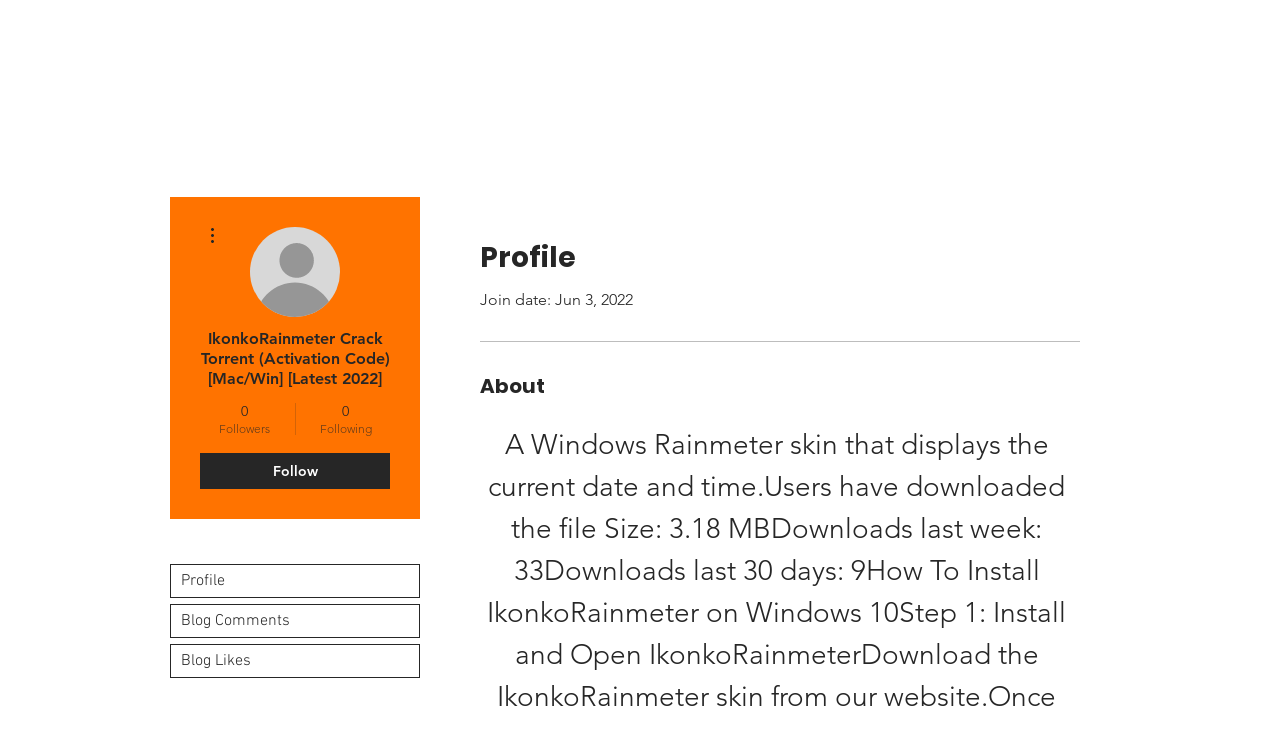

--- FILE ---
content_type: application/javascript
request_url: https://static.parastorage.com/services/members-about-ooi/1.2617.0/client-viewer/9127.chunk.min.js
body_size: 14340
content:
"use strict";(("undefined"!=typeof self?self:this).webpackJsonp__wix_members_about_ooi=("undefined"!=typeof self?self:this).webpackJsonp__wix_members_about_ooi||[]).push([[9127],{91050:(e,t,n)=>{n.d(t,{Z:()=>s});var o=n(27762),r=n(30162),i=n(43485),a="C0xLw";const l=({node:e,nodeIndex:t,NodeViewContainer:n,RicosNodesRenderer:l})=>{const{lineHeight:s,textAlignment:d}=e.captionData?.textStyle||{},c={paddingTop:e.style?.paddingTop||i.B.styleDefaults.paddingTop,paddingBottom:e.style?.paddingBottom||i.B.styleDefaults.paddingBottom,...s&&{lineHeight:(0,r.B)(s)},...d&&{textAlign:d}};return e.nodes?.length?o.createElement(n,{node:e,nodeIndex:t},o.createElement("figcaption",{className:a,style:c},o.createElement(l,{nodes:e.nodes,shouldParagraphApplyTextStyle:!0}))):null};var s=e=>o.createElement(l,{key:e.node.id,...e})},51407:(e,t,n)=>{n.d(t,{c:()=>a});var o=n(27762),r=n(7362),i="_1zDzN";const a=({node:e,nodeIndex:t,NodeViewContainer:n,RicosNodesRenderer:a,children:l})=>{const s=e.imageData?.caption&&!e.nodes?.length?[{type:r.J.CAPTION,id:`${e.id??""}-caption`,nodes:[{type:r.J.TEXT,id:"",nodes:[],textData:{text:e.imageData.caption,decorations:[]}}]}]:e.nodes??[];return o.createElement(n,{node:e,nodeIndex:t},({ContainerElement:t,SpoilerWrapper:n,LinkWrapper:r})=>o.createElement(t,null,o.createElement("figure",{className:i,"data-hook":`figure-${e.type}`},o.createElement(r,null,o.createElement(n,null,l)),o.createElement(a,{nodes:s}))))}},17914:(e,t,n)=>{n.d(t,{Q:()=>r});var o=n(34228);const r=(e,t)=>"string"==typeof e.url&&e.url?(0,o.Z)(e.url,t):"string"==typeof e.anchor?`#viewer-${e.anchor}`:void 0},38626:(e,t,n)=>{n.d(t,{K:()=>c});var o=n(47503),r=n(11610),i=n(7362),a=n(27762),l=n(29627);var s=({node:e,nodeIndex:t,NodeViewContainer:n})=>a.createElement(n,{key:e.id,node:e,nodeIndex:t},a.createElement(l.b,{node:e}));const d={[i.J.DIVIDER]:s},c=e=>({config:{...o.O.config,...e},type:r.h,nodeViewRenderers:d})},52949:(e,t,n)=>{n.d(t,{Q:()=>r});var o=n(92470);const r=e=>({config:{...e},type:o.B})},15920:(e,t,n)=>{n.d(t,{w:()=>p});var o=n(82849),r=n(3592),i=n(7362),a=n(91050),l=n(27762),s=n(51407),d=n(64934);const c=({node:e,nodeIndex:t,NodeViewContainer:n,RicosNodesRenderer:o})=>l.createElement(s.c,{node:e,nodeIndex:t,NodeViewContainer:n,RicosNodesRenderer:o},l.createElement(d.a,{componentData:e.gifData,nodeId:e.id}));var u=({node:e,...t})=>l.createElement(c,{key:e.id,node:e,...t});const m={[i.J.GIF]:u,[i.J.CAPTION]:a.Z},p=e=>({config:{...o.pc.viewer,...e},type:r.P,nodeViewRenderers:m})},73029:(e,t,n)=>{n.d(t,{c:()=>b});var o=n(70299),r=n(27708),i=n(7362),a=n(91050),l=n(27762),s=n(15641),d=n(18154),c=n(48128),u=n(51407),m=n(26039);const p=({node:e,nodeIndex:t,NodeViewContainer:n,RicosNodesRenderer:o})=>{const{config:r,seoMode:i,helpers:a}=(0,l.useContext)(d.U),{isMobile:p}=(0,l.useContext)(c.ni),_=r[s.nr]??{},g=h({helpers:a,config:_,nodeId:e.id,imageData:e.imageData}),b=E({imageData:e.imageData,config:_,expand:g});return l.createElement(u.c,{node:e,nodeIndex:t,NodeViewContainer:n,RicosNodesRenderer:o},l.createElement(m.E,{node:e,imageClickActionConfig:b,expand:g,config:_,seoMode:i,helpers:a,isMobile:p,shouldLazyLoadImages:!0}))};var _=({node:e,...t})=>l.createElement(p,{key:e.id,node:e,...t});const E=({imageData:e,config:t,expand:n})=>e?.link?.url&&t?{type:"link"}:e?.link?.anchor?{type:"anchor"}:n?{type:"expand",onClick:n}:{type:"regular"},h=({helpers:e,config:t,nodeId:n,imageData:o})=>{const{onExpand:r,disableExpand:i}=t;if(!0!==o?.disableExpand&&!0!==i&&r)return t=>{t.preventDefault(),t.stopPropagation(),e.onViewerAction?.(s.nr,"Click","expand_image"),r(n)}},g={[i.J.IMAGE]:_,[i.J.CAPTION]:a.Z},b=e=>({config:{...o.Of.config,...e},type:r.n,nodeViewRenderers:g})},69647:(e,t,n)=>{n.d(t,{u:()=>h});var o=n(29068),r=n(95685),i=n(27762),a=n(7362),l=n(59024),s=n(4014),d="ZbI--",c="mzSg8";var u={rule:e=>!!e.textData?.decorations?.some(({type:e})=>e===a.a.ANCHOR),decorate:({element:e,node:t})=>{const n=t.textData?.decorations?.find(({type:e})=>e===a.a.ANCHOR);return((e,t)=>{const{anchor:n}=e.anchorData;return i.createElement("a",{key:`anchor-${t?.key}`,target:"_self",href:`#viewer-${n}`,className:r(d,c),onClick:e=>{e.stopPropagation(),e.preventDefault();const t=`viewer-${n}`,o=document.getElementById(t);(0,l.s)(t),o&&(0,l.l)(o)},"data-hook":s.wG},t)})(n,e)},priority:1e3},m=n(18154),p=n(17914),_=n(18484);const E=[{rule:e=>!!e.textData?.decorations?.some(({type:e})=>e===a.a.LINK),decorate:({element:e,node:t,context:n})=>{const o=t.textData?.decorations?.find(({type:e})=>e===a.a.LINK);return((e,t,n,o)=>{const{baseUrl:l}=(0,i.useContext)(m.U),u=t.linkData?.link,E=u?.target||n.anchorTarget,h=u?.rel||{},g=["noopener",h.nofollow?"nofollow":null,h.sponsored?"sponsored":null,h.ugc?"ugc":null,h.noreferrer?"noreferrer":null].filter(Boolean).join(" ");return i.createElement("a",{key:`link=${e.key}`,target:`_${E?.toLowerCase?.()}`,href:u?(0,p.Q)(u,l):void 0,rel:g,className:r(d,c),"data-hook":s.YG,onClick:()=>n.helpers.onViewerAction?.(_.x,"Click","",o.id,{type:a.J.TEXT,textData:o.textData})},e)})(e,o,n,t)},priority:1e3},u],h=e=>({config:{...o.O.config,...e},type:_.x,nodeViewDecorators:E})},73388:(e,t,n)=>{n.d(t,{a:()=>h});var o=n(2499),r=n(32567),i=n(7362),a=n(91050),l=n(27762),s=n(18154),d=n(51407),c=n(90925),u=n(3081),m=n(27998);const p=({node:e,nodeIndex:t,NodeViewContainer:n,RicosNodesRenderer:o})=>{const{seoMode:i,config:a}=(0,l.useContext)(s.U),{videoData:p}=e;return p?l.createElement(d.c,{node:e,nodeIndex:t,NodeViewContainer:n,RicosNodesRenderer:o},l.createElement("div",{className:u.Z.video_container,"data-hook":c.Kj},l.createElement(m.n,{config:a[r.E]||{},componentData:p,nodeId:e.id,seoMode:!!i,isLight:!0}))):null};var _=({node:e,...t})=>l.createElement(p,{key:e.id,node:e,...t});const E={[i.J.VIDEO]:_,[i.J.CAPTION]:a.Z},h=e=>({config:{...o.p.viewer,...e},type:r.E,nodeViewRenderers:E})},18154:(e,t,n)=>{n.d(t,{U:()=>r,W:()=>i});var o=n(27762);const r=o.createContext(null),i=({contextualData:{anchorTarget:e,relValue:t,config:n,helpers:i,disabled:a,seoMode:l,iframeSandboxDomain:s,disableRightClick:d,customAnchorScroll:c,textAlignment:u,onNodeClick:m,jsdomMode:p,baseUrl:_},children:E})=>o.createElement(r.Provider,{value:{anchorTarget:e,relValue:t,config:n,helpers:i,disabled:a,seoMode:l,iframeSandboxDomain:s,disableRightClick:d,customAnchorScroll:c,textAlignment:u,onNodeClick:m,jsdomMode:p,baseUrl:_}},E)},59024:(e,t,n)=>{n.d(t,{l:()=>o,s:()=>a});const o=e=>{const t=i(),n=document.querySelector('[id="WIX_ADS"]')?.clientHeight||0,o=document.querySelector('[data-hook="mobile-toolbar"]')?.clientHeight||document.querySelector('[data-hook="ricos-editor-toolbars"]')?.clientHeight||0;r(e,t+n+o)},r=(e,t)=>{const{paddingTop:n,marginTop:o}=e.style;e.style.marginTop=`-${t}px`,e.style.paddingTop=`${t}px`,e.scrollIntoView({behavior:"smooth"}),e.style.marginTop=o,e.style.paddingTop=n},i=()=>{const e=document.querySelector('[id="SITE_HEADER"]');if(!e)return 0;const t=getComputedStyle(e).getPropertyValue("position");return"fixed"===t||"sticky"===t?e.clientHeight:0},a=e=>{const t=new URL(window.location.href);t.hash=e,history.pushState({},"",t.href)}},85634:(e,t,n)=>{n.d(t,{w:()=>wn});var o=n(27762),r=n(26441),i=n(11580),a=n(92287),l=n(73096),s=n(838),d=n(13499),c=n(17607),u=n(15641),m=n(16811),p=n(64505);var _=n(88725),E=n(18858),h=n(14051),g=n(2548);const b=(0,E.n_)({config:(0,h.uZ)((0,g.Z$)()),typeMappers:(0,_.uZ)(),nodeViewDecorators:(0,_.uZ)(),nodeViewRenderers:(0,h.uZ)((0,g.Z$)())});function y({plugins:e=[],viewerProps:t}){return(0,d.zG)(e,(0,_.UI)(e=>{const t={config:{[e.type]:e.config},typeMappers:[],nodeViewRenderers:{},nodeViewDecorators:[]};return e.nodeViewRenderers?t.nodeViewRenderers=e.nodeViewRenderers:e.typeMapper&&(t.typeMappers=[e.typeMapper]),t.nodeViewDecorators=e.nodeViewDecorators?e.nodeViewDecorators:[],t}),(0,E.g_)(b),(n=(({config:e={},typeMappers:t=[],nodeViewRenderers:n,nodeViewDecorators:o})=>({config:e,typeMappers:t,nodeViewRenderers:n,nodeViewDecorators:o}))(t),e=>c.merge({},e,n)));var n}const V=(e,...t)=>!e||e.some(e=>"function"!=typeof e)?(console.warn(`${e} is expected to be a function array`),{}):e.reduce((e,n)=>Object.assign(e,n(...t)),{});function x({_rcProps:e,isMobile:t,addAnchors:n,onError:o,mediaSettings:r={},linkSettings:i={},textAlignment:a,experiments:l,iframeSandboxDomain:s,theme:u,plugins:_=[],content:E,viewerProps:h,onNodeClick:g,debugMode:b,jsdomMode:x,baseUrl:f}){const v=y({plugins:_,viewerProps:h}),{pauseMedia:w,disableRightClick:T}=r,{anchorTarget:D="_blank",customAnchorScroll:k}=i;let{relValue:B,rel:C}=i;B&&(console.warn("relValue is deprecated, Please use rel prop instead."),C=(0,m.iu)(B)||C),B=(0,m.h9)(C);const U={addAnchors:n,isMobile:t,config:{uiSettings:{disableDownload:r?.disableDownload||T}},content:E,onError:o,helpers:{},disabled:w,anchorTarget:D,relValue:B,customAnchorScroll:k,textAlignment:a,experiments:l,iframeSandboxDomain:s,theme:u,onNodeClick:g,jsdomMode:x,baseUrl:f},I=(0,d.zG)(c.merge({locale:"en",config:{}},v,e,U,h),(P=()=>E?.metadata?.id,({helpers:e={},...t})=>({...t,helpers:{...e,onViewerLoaded:t=>e.onViewerLoaded?.({...t,version:p.a,contentId:P()}),onViewerAction:(t,n,o,r,i)=>e.onViewerAction?.(t,n,o,r||P(),i)}})));var P;return{...I,debugMode:b,typeMappers:V(I.typeMappers||[])}}var f=n(6382),v=n(98878);const w=(0,d.ls)(e=>Array.isArray(e)?{id:"root",type:"UNRECOGNIZED",nodes:e}:e,(0,v.K)(e=>Array.isArray(e.nodes)?e.nodes:[]));var T=n(85617);const D=()=>Promise.all([n.e(6498),n.e(9994)]).then(n.bind(n,38346)),k=o.lazy(D),B=e=>{const{children:t,isMobile:n,fullscreenProps:r,content:i}=e,[a,l]=o.useState({type:"closed"}),s=o.useMemo(()=>i?C(i):{images:[],imageMap:{}},[e.content]);return o.createElement(o.Fragment,null,t({config:(e=>{const t=(e,t=0)=>{l({type:"open",activeIndex:s?s.imageMap[e]+t:0})},n={...e},o=e["wix-draft-plugin-image"],r=e["wix-draft-plugin-gallery"];return o&&!o.onExpand&&(n["wix-draft-plugin-image"]={...o,onExpand:t}),r&&!r.onExpand&&(n["wix-draft-plugin-gallery"]={...r,onExpand:t}),n})(e.config),onHover:()=>D()}),"open"===a.type&&o.createElement(o.Suspense,{fallback:o.createElement("div",null)},o.createElement(k,{images:s.images,onClose:()=>l({type:"closed"}),index:a.activeIndex,isMobile:n,...r,jsdomMode:e.jsdomMode,t:e.t})))},C=e=>{let t=0;return w(e.nodes).filter(e=>[T.JQ.IMAGE,T.JQ.GALLERY].includes(e.type)).get().reduce((e,n)=>{const{images:o,imageMap:r}=e,i=U(n),a=t;return t+=i.length,{images:[...o,...i],imageMap:{...r,[n.id??""]:a}}},{images:[],imageMap:{}})},U=e=>{switch(e.type){case T.JQ.IMAGE:return e.imageData.image?.src&&!e.imageData?.disableExpand?[{image:{media:{...e.imageData.image}},disableDownload:e.imageData.disableDownload,altText:e.imageData.altText}]:[];case T.JQ.GALLERY:return e.galleryData?.disableExpand?[]:e.galleryData.items.map(t=>({...t,disableDownload:e.galleryData.disableDownload}));default:return[]}};var I=n(95685),P=n(39131),M=n(82878),S=n(6790);const R="no-outline";class A extends o.Component{constructor(){super(...arguments),this.handleTabKeyUp=e=>{9===e.which&&document.body.classList.contains(R)&&document.body.classList.remove(R)},this.handleClick=()=>{document.body.classList.contains(R)||document.body.classList.add(R)},this.render=()=>null}componentDidMount(){document.body.classList.add(R),this.props.isMobile||(document.addEventListener("keyup",this.handleTabKeyUp),document.addEventListener("click",this.handleClick))}componentWillUnmount(){this.props.isMobile||(document.removeEventListener("keyup",this.handleTabKeyUp),document.removeEventListener("click",this.handleClick))}}var L=n(349),N={fontElementMap:"ztSie",wrapper:"Nb24R",pluginContainerMobile:"PAFDA",viewer:"AtdNU",android:"ZLk06",rootedTraversedContent:"u05kW",atomic:"h0SSB",toolbar:"IA7oT",block:"qCdUl"},O={rtl:"DqUP-",ltr:"EcuLY"},H=n(7362);const F=o.memo(({anchorKey:e,type:t})=>o.createElement("div",{key:e,type:t,"data-hook":e})),z=(e,t,n)=>{const r=(e=>[H.J.PARAGRAPH,H.J.HEADING,H.J.BLOCKQUOTE,H.J.CODE_BLOCK].includes(e.type)&&!e.nodes?.length)(e)?"empty-line":e.type.toLowerCase(),i=`${n}${t+1}`;return o.createElement(F,{key:i,type:r,anchorKey:i})};var J=({addAnchors:e,children:t})=>{if(e){const n=e&&(!0===e?"rcv-block":e),r=`${n}-first`,i=`${n}-last`;return o.createElement(o.Fragment,null,o.createElement(F,{type:"first",anchorKey:r}),(0,o.cloneElement)(o.Children.only(t),{addAnchorsPrefix:n}),o.createElement(F,{type:"last",anchorKey:i}))}return t},$=n(48128),j=n(62339);const K=o.createContext(null),G=({nodeViewDecorators:e,renderers:t,SpoilerViewerWrapper:n,children:r})=>o.createElement(K.Provider,{value:{nodeViewDecorators:e,renderers:t,SpoilerViewerWrapper:n}},r);var W=n(18154);const Z=o.createContext(null),Y=({textAlignment:e,children:t})=>{const n=(0,o.useMemo)(()=>({textAlignment:e}),[e]);return o.createElement(Z.Provider,{value:n},t)},q=o.createContext(null),Q=({spoilerManager:e,children:t})=>o.createElement(q.Provider,{value:{spoilerManager:e}},t),X=o.createContext(null),ee=({visibleIndentation:e,children:t})=>o.createElement(X.Provider,{value:{visibleIndentation:e}},t),te=o.createContext(null),ne=({parentNode:e,parentIndex:t,children:n})=>o.createElement(te.Provider,{value:{parentNode:e,parentIndex:t}},n);function oe(e,t=0,n){const o=[],r={};return e.forEach((e,i)=>{const a={node:e,index:i,depth:t,parent:n,children:[]},l=e.id||`${t}-${i}`;if(r[l]=a,e.nodes&&e.nodes.length>0){const{tree:n,map:o}=oe(e.nodes,t+1,a);a.children=n,Object.assign(r,o)}o.push(a)}),{tree:o,map:r}}const re=o.createContext(null),ie=({nodes:e,children:t})=>{const n=(0,o.useMemo)(()=>{const{map:t}=oe(e);return t},[e]);return o.createElement(re.Provider,{value:{nodeTreeMap:n}},t)};var ae=n(99720);const le=[{rule:e=>!!e.textData?.decorations?.some(({type:e})=>e===H.a.BOLD),decorate:({element:e,node:t})=>{const n=t.textData?.decorations?.find(({type:e})=>e===H.a.BOLD);return((e,t)=>{const{fontWeightValue:n}=e;return o.createElement("strong",{key:`bold-${t?.key}`,style:{fontWeight:n||700}},t)})(n,e)}},{rule:e=>!!e.textData?.decorations?.some(({type:e})=>e===H.a.ITALIC),decorate:({element:e,node:t})=>{const n=t.textData?.decorations?.find(({type:e})=>e===H.a.ITALIC);return((e,t)=>{const{italicData:n}=t,r=void 0===n||n;return o.createElement("em",{key:`italic-${e.key}`,style:{fontStyle:r?"italic":"normal"}},e)})(e,n)}},{rule:e=>!!e.textData?.decorations?.some(({type:e})=>e===H.a.UNDERLINE),decorate:({element:e,node:t})=>{const n=t.textData?.decorations?.find(({type:e})=>e===H.a.UNDERLINE);return((e,t)=>{const{underlineData:n}=t,r=void 0===n||n;return o.createElement("u",{key:e.key,style:{textDecoration:r?"underline":"none"}},e)})(e,n)},priority:2},{rule:e=>!!e.textData?.decorations?.some(({type:e})=>e===H.a.FONT_SIZE),decorate:({element:e,node:t})=>{const n=t.textData?.decorations?.find(({type:e})=>e===H.a.FONT_SIZE);return((e,t)=>{const{unit:n,value:r}=t.fontSizeData||{};return o.createElement("span",{key:`fontsize-${e.key}`,style:{fontSize:`${r}${n?n.toLowerCase():"px"}`}},e)})(e,n)}},{rule:e=>!!e.textData?.decorations?.some(({type:e})=>e===H.a.STRIKETHROUGH),decorate:({element:e,node:t})=>{const n=t.textData?.decorations?.find(({type:e})=>e===H.a.STRIKETHROUGH);return((e,t)=>{const{strikethroughData:n}=t,r=void 0===n||n;return o.createElement("s",{key:`strikethrough-${e?.key}`,style:{textDecoration:r?"line-through":"none"}},e)})(e,n)}},{rule:e=>!!e.textData?.decorations?.some(({type:e})=>e===H.a.SUBSCRIPT),decorate:({element:e,node:t})=>{const n=t.textData?.decorations?.find(({type:e})=>e===H.a.SUBSCRIPT);return((e,t)=>{const{subscriptData:n}=t;return void 0===n||n?o.createElement("sub",{key:`subscript-${e?.key}`},e):e})(e,n)}},{rule:e=>!!e.textData?.decorations?.some(({type:e})=>e===H.a.SUPERSCRIPT),decorate:({element:e,node:t})=>{const n=t.textData?.decorations?.find(({type:e})=>e===H.a.SUPERSCRIPT);return((e,t)=>{const{superscriptData:n}=t;return void 0===n||n?o.createElement("sup",{key:`superscript-${e?.key}`},e):e})(e,n)}}],se={rule:()=>!0,decorate:({node:e,element:t,isRoot:n,context:r})=>{if(!n)return o.createElement(o.Fragment,null,t);const i=r.theme.breakout;if(!i)return o.createElement(o.Fragment,null,t);const a=i.rule({node:e});return o.createElement("div",{"data-breakout":a},t)}},de=class e{constructor(t,n){this.decorators=[],this.textualDecorators=[],this.decorators=t.filter(e=>!e.isText).sort(e.sort).reverse(),this.textualDecorators=t.filter(e=>e.isText),this.context=n}static sort(t,n){const o=t.priority??e.defaultPriority,r=n.priority??e.defaultPriority;return o>r?-1:o<r?1:0}static of(t,n){return new e(t,n)}getDecorators(){return this.decorators}merge(t){return e.of([...this.decorators,...t.getDecorators()],this.context)}apply(e,t,n){return this.decorators.reduce((e,o)=>o.rule(t)?o.decorate({node:t,context:this.context,element:e,isRoot:n}):e,e)}applyTextual(e){const t=this.textualDecorators.find(t=>t.rule(e));return t?.decorate({node:e,context:this.context,isRoot:!1})}};de.defaultPriority=100;const ce=[...le,se];var ue=de,me=n(75050),pe={indentZero:"MaBN2",indentOne:"_4MaDt",indentTwo:"B1xCO",indentThree:"KMQ82",indentFour:"FM4B9",indentFive:"JEWDJ",indentSix:"_6uuD1"};var _e=({nodeId:e,children:t})=>o.cloneElement(o.Children.only(t),{id:`viewer-${e}`});const Ee=({className:e="paywall",index:t=3},n)=>n<t&&e,he=e=>"object"==typeof e&&"object"==typeof e?.paywall;var ge=n(41452);const be={0:"indentZero",1:"indentOne",2:"indentTwo",3:"indentThree",4:"indentFour",5:"indentFive",6:"indentSix"},ye={[ge.HK.LEFT]:"left",[ge.HK.CENTER]:"center",[ge.HK.RIGHT]:"right",[ge.HK.JUSTIFY]:"flex-start"};var Ve={fontElementMap:"vfqy1",quote:"BpJjy"};const xe=({node:e,nodeIndex:t,RicosNodesRenderer:n})=>{const{seoMode:r}=(0,o.useContext)(W.U),{parentNode:i}=(0,o.useContext)(te),{indentation:a=0}=e.blockquoteData||{},l=e.nodes?.[0],s=`${l?.type?.toLowerCase()}Data`,{textAlignment:d}=l?.[s]?.textStyle||{},c=I(Ve.quote,a>0&&pe[be[a]],!i&&he(r)&&Ee(r?.paywall||{},t)),u=Ve.child;return o.createElement(_e,{nodeId:e.id},o.createElement("div",{style:{display:"flex",justifyContent:ye[d]},dir:(0,me.U)(e.nodes?.[0]?.nodes?.[0]?.textData?.text)||"ltr"},o.createElement("blockquote",{className:c,style:e.style},o.createElement("span",{className:u},o.createElement(ne,{parentNode:e,parentIndex:t},o.createElement(n,{nodes:e.nodes??[]}))))))};var fe=({node:e,...t})=>o.createElement(xe,{key:e.id,node:e,...t}),ve=n(30162),we={alignLeft:"ja5Fp",textWrapNowrap:"_7-uv9",alignRight:"yAa1F",alignCenter:"_0ieQi",sizeFullWidth:"wh2f-",renderedInTable:"PEIO1",sizeOriginal:"_3kb2c",sizeContent:"BQkBR",sizeSmall:"VtNL-",sizeSmallCenter:"MNc8O",flex:"_20zTr",LEFT:"Fxj77",CENTER:"qQTX4",RIGHT:"vkbeJ",AUTO:"pqcPG",JUSTIFY:"_0uV8u"},Te="UCTrf Gjckp";const De=({node:e,nodeIndex:t,RicosNodesRenderer:n})=>{const{seoMode:r}=(0,o.useContext)(W.U),{textAlignment:i}=(0,o.useContext)(Z),{parentNode:a}=(0,o.useContext)(te),{textAlignment:l,lineHeight:s}=e.codeBlockData?.textStyle||{},d=I(Te,we[l||i||ge.HK.AUTO],!a&&he(r)&&Ee(r?.paywall||{},t)),c={...e.style,...s&&{lineHeight:(0,ve.B)(s)}};return o.createElement(_e,{nodeId:e.id},o.createElement("pre",{className:d,style:c,dir:"auto"},o.createElement("span",{className:I(l===ge.HK.JUSTIFY&&we[l])},o.createElement(ne,{parentNode:e,parentIndex:t},o.createElement(n,{nodes:e.nodes??[]})))))};var ke=({node:e,...t})=>o.createElement(De,{key:e.id,node:e,...t});const Be=o.createContext(null),Ce=({directionHandled:e,children:t})=>{const n=(0,o.useMemo)(()=>({directionHandled:e}),[e]);return o.createElement(Be.Provider,{value:n},t)};var Ue={fontElementMap:"z4o01",elementSpacing:"f8Gtu",headerOne:"wvKUy f8Gtu",headerTwo:"PNVVR f8Gtu",headerThree:"_59wbK f8Gtu",headerFour:"i8ahc f8Gtu",headerFive:"zLmUg f8Gtu",headerSix:"cPMih f8Gtu",child:"BfUCQ"};const Ie={1:"headerOne",2:"headerTwo",3:"headerThree",4:"headerFour",5:"headerFive",6:"headerSix"},Pe={1:"h1",2:"h2",3:"h3",4:"h4",5:"h5",6:"h6"},Me=({node:e,nodeIndex:t,RicosNodesRenderer:n})=>{const{seoMode:r}=(0,o.useContext)(W.U),{textAlignment:i}=(0,o.useContext)(Z),{parentNode:a}=(0,o.useContext)(te),l=(0,o.useContext)(Be),{level:s=0,textStyle:d,indentation:c=0}=e.headingData||{},{textAlignment:u,lineHeight:m}=d||{},p=I(Ue[Ie[s]??Ie[1]],we[u||i||ge.HK.AUTO],pe[be[c]],!a&&he(r)&&Ee(r?.paywall||{},t)),_=I(Ue.child,u===ge.HK.JUSTIFY&&we[u]),E=Pe[s]??Pe[1],h=e.style||{};m&&(h.lineHeight=(0,ve.B)(m));const g=!e.nodes?.length,b=!g&&"\n"===e.nodes?.[e.nodes.length-1]?.textData?.text?.slice(-1),y=g?o.createElement("br",{role:"presentation"}):o.createElement(ne,{parentNode:e,parentIndex:t},o.createElement(n,{key:`children-${e.id}`,nodes:e.nodes??[]}));return o.createElement(_e,{nodeId:e.id},o.createElement(E,{className:p,style:h,dir:l?"":"auto"},o.createElement("span",{className:_},y),b&&o.createElement("br",{role:"presentation"})))};var Se=({node:e,...t})=>o.createElement(Me,{key:e.id,node:e,...t}),Re="IZDV9",Ae="iz1uR";const Le=({node:e,nodeIndex:t,RicosNodesRenderer:n})=>o.createElement("div",{className:Ae},o.createElement(ne,{parentNode:e,parentIndex:t},o.createElement(n,{key:`children-${e.id}`,nodes:e.nodes??[],shouldParagraphApplyTextStyle:!0})));var Ne=n(66595);const Oe=e=>{const t=[];return e.nodes.forEach(e=>{"LAYOUT_CELL"===e.type&&t.push(e.layoutCellData?.colSpan??0)}),(0,Ne.s)(t).map((e,n)=>0===n||n===t.length-1?`minmax(0, calc(((100% + 2 * var(--ricos-layout-horizontal-padding)) * ${e} / 12) - var(--ricos-layout-horizontal-padding)))`:`minmax(0, ${e}fr)`).join(" ")},He=({node:e,nodeIndex:t,RicosNodesRenderer:n})=>o.createElement("div",{className:Re,style:{"--ricos-layout-column-template":Oe(e)}},o.createElement(ne,{parentNode:e,parentIndex:t},o.createElement(n,{key:`children-${e.id}`,nodes:e.nodes??[]})));var Fe="Zg8H6",ze="N1HsE",Je="GxUq1";const $e=({node:e,nodeIndex:t,RicosNodesRenderer:n})=>{const{textAlignment:r}=(0,o.useContext)(Z),{visibleIndentation:i}=(0,o.useContext)(X),a=i?.indentation||0,l=e.bulletedListData?.offset||0,s=(i&&i?.nodeId!==e.id?1:0)+a+l,d=I(ze,we[r||ge.HK.AUTO]);return o.createElement("ul",{className:d},o.createElement(ee,{visibleIndentation:{indentation:s,nodeId:e.id}},o.createElement(ne,{parentNode:e,parentIndex:t},o.createElement(n,{nodes:e.nodes??[]}))))};var je=({node:e,...t})=>o.createElement($e,{key:e.id,node:e,...t}),Ke=n(74986),Ge=n(6796),We=n(92887);const Ze=({node:e,nodeIndex:t,RicosNodesRenderer:n})=>{const{seoMode:r}=(0,o.useContext)(W.U),{parentIndex:i}=(0,o.useContext)(te),{visibleIndentation:a}=(0,o.useContext)(X),l=e.nodes[0],s=`${l?.type?.toLowerCase()}Data`,{textAlignment:d}=l?.[s]?.textStyle||{},c=d&&d===ge.HK.CENTER,{parentNode:u}=(0,o.useContext)(te),m=a&&a?.nodeId===u?.id?(0,Ke.E)(a?.indentation):0,p=function(e,t){if(!e)return"1.5em";const n=`${e?.type?.slice(0,-5).toLowerCase()}ListData`,o=e[n]?.offset||0,r=t>We.zV?o-(t-We.zV):(0,Ke.E)(o);return e?2*(0,Ke.E)(r)+1.5+"em":""}(u,a?.indentation||0),_=u?(0,Ge.k)(m,u.type):"",E=l?.type===H.J.HEADING&&l.headingData?.level,h=I(Je,he(r)&&Ee(r?.paywall||{},t+i)),g=l?.nodes?.[0]?.textData?.decorations?.find(e=>e.type===H.a.FONT_SIZE)?.fontSizeData?.value;return o.createElement("li",{dir:"auto","aria-level":m+1,className:h,style:{textAlign:d,fontSize:g,marginInlineStart:p,listStyleType:_},...E?{"data-heading-level":Ie[E]}:{},...c?{"data-list-style-position":"inside"}:{}},o.createElement(Ce,{directionHandled:!0},o.createElement(ne,{parentNode:e,parentIndex:t},o.createElement(n,{nodes:e.nodes??[],shouldParagraphApplyTextStyle:!0}))))};var Ye=({node:e,...t})=>o.createElement(Ze,{key:e.id,node:e,...t});const qe=({node:e,nodeIndex:t,RicosNodesRenderer:n})=>{const{textAlignment:r}=(0,o.useContext)(Z),{visibleIndentation:i}=(0,o.useContext)(X),a=i?.indentation||0,l=e.orderedListData?.offset||0,s=(i&&i?.nodeId!==e.id?1:0)+a+l,d=I(Fe,we[r||ge.HK.AUTO]);return o.createElement("ol",{className:d,start:e.orderedListData?.start},o.createElement(ee,{visibleIndentation:{indentation:s,nodeId:e.id}},o.createElement(ne,{parentNode:e,parentIndex:t},o.createElement(n,{nodes:e.nodes??[]}))))};var Qe=({node:e,...t})=>o.createElement(qe,{key:e.id,node:e,...t}),Xe="YkmxR FKZMr",et="B6ypb";const tt=({node:e,nodeIndex:t,RicosNodesRenderer:n,shouldParagraphApplyTextStyle:r})=>{const{seoMode:i}=(0,o.useContext)(W.U),{textAlignment:a}=(0,o.useContext)(Z),{parentNode:l}=(0,o.useContext)(te),s=(0,o.useContext)(Be),{indentation:d=0}=e.paragraphData||{},{textAlignment:c,lineHeight:u}=e.paragraphData?.textStyle||{},m=c!==ge.HK.AUTO&&c?c:a,p=I(r&&Xe,we[m||ge.HK.AUTO],pe[be[d]],!l&&he(i)&&Ee(i?.paywall||{},t)),_=I(et,c===ge.HK.JUSTIFY&&we[c]),E=!e.nodes?.length,h=!E&&"\n"===e.nodes?.[e.nodes?.length-1]?.textData?.text?.slice(-1),g=E||!r?"div":"p",b={...e.style,...u&&{lineHeight:(0,ve.B)(u)}},y=E?o.createElement("br",{role:"presentation"}):o.createElement(ne,{parentNode:e,parentIndex:t},o.createElement(n,{key:`children-${e.id}`,nodes:e.nodes??[]}));return o.createElement(_e,{nodeId:e.id},o.createElement(g,{className:p,style:b,dir:s?"":"auto"},o.createElement("span",{className:_},y),h&&o.createElement("br",{role:"presentation"})))};var nt=({node:e,...t})=>o.createElement(tt,{key:e.id,node:e,...t});const ot=({node:e})=>{const{text:t}=e.textData||{},{nodeViewDecorators:n}=(0,o.useContext)(K);return t&&""!==t?o.createElement("span",null,n.applyTextual(e)||t):o.createElement("br",{role:"presentation"})};var rt,it=(rt=e=>{const{parentId:t,nodeIndex:n}=e,r=`${t}-text-node-${n}`;return o.createElement(ot,{key:r,...e})},function(e){return o.createElement(te.Consumer,{key:Math.random().toString().slice(2,9)},({parentNode:t,parentIndex:n})=>o.createElement(rt,{...e,parentNode:t,parentIndex:n}))});var at={[H.J.PARAGRAPH]:nt,[H.J.TEXT]:it,[H.J.BLOCKQUOTE]:fe,[H.J.CODE_BLOCK]:ke,[H.J.HEADING]:Se,[H.J.BULLETED_LIST]:je,[H.J.ORDERED_LIST]:Qe,[H.J.LIST_ITEM]:Ye,[H.J.LAYOUT]:({node:e,...t})=>o.createElement(He,{key:e.id,node:e,...t}),[H.J.LAYOUT_CELL]:({node:e,...t})=>o.createElement(Le,{key:e.id,node:e,...t})},lt=n(78393),st=n(56249),dt=n(72026);const ct=e=>"boolean"==typeof e.boolValue,ut=e=>"string"==typeof e.stringValue,mt=e=>"number"==typeof e.numberValue,pt=e=>c.isObject(e.listValue)&&Array.isArray(e.listValue?.values),_t=e=>c.isObject(e.structValue)&&c.isObject(e.structValue?.fields),Et=e=>e.nullValue===dt.q.NULL_VALUE,ht=h.uZ((0,g.Ps)()),gt=([e,t])=>({[e]:t}),bt=e=>(0,d.zG)(e.fields,Object.entries,_.UI(lt.Pd(yt,d.yR)),_.UI(gt),(0,E.ur)(ht)),yt=e=>(0,st.Pl)(e,null,[[ct,({boolValue:e})=>e],[mt,({numberValue:e})=>e],[ut,({stringValue:e})=>e],[Et,()=>null],[pt,e=>Vt(e.listValue||{values:[]})],[_t,e=>bt(e.structValue||{fields:{}})]]),Vt=e=>(0,d.zG)(e.values,_.UI(yt));var xt={alignLeft:"HZPzk",textWrapNowrap:"JhmEF",alignRight:"n0Us-",alignCenter:"UMrP3",sizeFullWidth:"zVyMO",renderedInTable:"kKtpe",sizeOriginal:"XJsMK",sizeContent:"PH6ON",sizeSmall:"Otnkc",sizeSmallCenter:"FESus",flex:"b08qR",atomic:"Hub1I",embed:"xex-E",horizontalScrollbar:"SGvxV",pluginContainerMobile:"o2wOo"};const ft=e=>{const t=`${c.camelCase(e.type)}Data`;return e?.[t]?.containerData},vt=e=>{const t=e?.alignment;if(!t)return"";const n=`align${c.upperFirst(t.toLowerCase())}`;return xt[n]},wt=e=>{const t=e?.width?.size;if(!t||"FULL_WIDTH"===t)return"";const n=`size${c.upperFirst(t.toLowerCase())}`;return xt[n]},Tt=e=>e?.textWrap?"":xt.textWrapNowrap;class Dt extends o.Component{constructor(e){super(e),this.state={hasError:!1}}static getDerivedStateFromError(e){return{hasError:!0}}render(){return this.state.hasError?null:this.props.children}}const kt={[H.J.IMAGE]:(e,t)=>e?.image?.width&&t&&("number"==typeof e?.containerData?.width?.custom?e.containerData.width.custom:parseFloat(e?.containerData?.width?.custom||"0"))>150},Bt=e=>e?.width?.size&&("CONTENT"===e.width.size||"FULL_WIDTH"===e.width?.size),Ct={[H.J.IMAGE]:e=>Bt(e.containerData)?"100%":`${e?.image?.width}px`,[H.J.GIF]:e=>Bt(e.containerData)?"100%":`${e.width}px`},Ut=({nodeType:e,componentData:t,nodeIndex:n,className:r,children:i})=>{const{containerData:a}=t,{seoMode:l}=(0,o.useContext)(W.U),{isMobile:s}=(0,o.useContext)($.ni),{parentNode:d}=(0,o.useContext)(te),c=kt[e]?.(t,s),u=a?.width?.custom&&!c?`${isNaN(Number(a.width.custom))?a.width.custom:parseInt(a.width.custom)}px`:void 0,m=("ORIGINAL"===a?.width?.size||c)&&Ct[e]?.(t),p=u||m,_=t&&p?{width:`min(100%, ${p})`}:void 0;return o.createElement("div",{className:I(r,!d&&he(l)&&Ee(l?.paywall||{},n)),style:_},i)};var It=n(17914),Pt=n(59024),Mt="LpV9F",St="yIdeo";const Rt=({children:e,nodeType:t,link:n})=>{const{anchorTarget:r,baseUrl:i,customAnchorScroll:a}=(0,o.useContext)(W.U),{tabIndex:l}=(0,o.useContext)($.ni);return n&&t!==H.J.BUTTON?o.createElement("a",{className:I(St,"has-custom-focus",{[Mt]:n}),tabIndex:l,href:n?(0,It.Q)(n,i):void 0,target:n.target?`_${n.target.toLowerCase()}`:r,rel:n.rel&&(0,m.h9)(n.rel),onClick:n?.anchor?e=>{if(a)return a(e,n?.anchor);const t=`viewer-${n?.anchor}`,o=document.getElementById(t);o&&((0,Pt.s)(t),(0,Pt.l)(o))}:void 0},e):o.createElement(o.Fragment,null,e)},At=e=>void 0!==e,Lt=(e={})=>({config:{spoiler:{enabled:!!e.spoiler?.enabled,description:e.spoiler?.description,buttonContent:e.spoiler?.buttonText}}}),Nt=({node:e,nodeIndex:t,customClassNames:n,withHorizontalScroll:r,children:i})=>{const{isMobile:a}=(0,o.useContext)($.ni),{SpoilerViewerWrapper:l}=(0,o.useContext)(K),s=`${c.camelCase(e.type)}Data`,d=e[s]||{},{containerData:u,link:m}=d,{alignment:p,size:_,textWrap:E}=n||{},h=I({[xt.pluginContainerMobile]:a,[xt.horizontalScrollbar]:r},At(p)?p:(e=>vt(ft(e)))(e),At(_)?_:(e=>wt(ft(e)))(e),At(E)?E:(e=>Tt(ft(e)))(e)),g=(0,o.useCallback)(n=>o.createElement(Ut,{className:h,nodeType:e.type,componentData:d,nodeIndex:t},n),[h,e.type,u?.width?.custom,u?.width?.size,u?.alignment,t]),b=(0,o.useCallback)(t=>l?o.createElement(l,{className:h,width:u?.width?.custom?parseInt(u.width.custom):void 0,type:e.type,componentData:Lt(u)},t):t,[h,e.type,u?.width?.custom,u?.width?.size,u?.alignment,u?.spoiler?.enabled,u?.spoiler?.buttonText,u?.spoiler?.description]),y=(0,o.useCallback)(t=>o.createElement(Rt,{link:m,nodeType:e.type},t),[e.type,m?.url,m?.target,m?.anchor,m?.rel?.nofollow,m?.rel?.noreferrer,m?.rel?.sponsored]);return"function"==typeof i?o.createElement(Ot,{node:e},i((0,o.useMemo)(()=>({ContainerElement:e=>g(e.children),SpoilerWrapper:e=>b(e.children),LinkWrapper:e=>y(e.children)}),[g,b,y]))):o.createElement(Ot,{node:e},y(b(g(i))))},Ot=({children:e,node:t})=>o.createElement(Dt,null,o.createElement(_e,{nodeId:t.id},o.createElement("div",{className:xt.atomic},e))),Ht=({type:e,context:t,node:n,nodeIndex:r,children:i,pluginComponent:{component:a}})=>{const l=t.config?.[e]||{},s=n.externalData&&bt(n.externalData)||{},d=(((u=(c=s).config||{}).width||u.alignment||u.textWrap)&&(["content","original","fullWidth","small"].includes(u.size)||["center","left","right"].includes(u.alignment))?(e=>({..."string"==typeof e.size?{width:{size:e.size.toUpperCase()}}:{},..."string"==typeof e.alignment?{alignment:e.alignment.toUpperCase()}:{},...void 0!==e.textWrap?{textWrap:"nowrap"!==e.textWrap}:{}}))(c.config):c.containerData)||{};var c,u;const m={type:e,componentData:s,settings:l,children:i,...t,blockKey:n.id},p={alignment:vt(d),size:wt(d),textWrap:Tt(d)};return o.createElement(Nt,{node:n,nodeIndex:r,customClassNames:p},o.createElement(a,{...m}))},Ft=(e,t,n,r)=>{const i=Object.entries(t).reduce((t,[n,i])=>{return n===H.J.EXTERNAL?{...t,...(a={pluginComponent:i,type:n,context:e,SpoilerViewerWrapper:r},{[H.J.EXTERNAL]:({node:e,nodeIndex:t})=>o.createElement(Ht,{key:e.id,node:e,nodeIndex:t,...a})})}:{...t};var a},{});return{...i,...n}};class zt{constructor(){this.spoilers={},this.registerSpoiler=(e,t)=>{this.spoilers[e]||(this.spoilers[e]={isActive:!0,notifiers:[]}),this.spoilers[e].notifiers.push(t)},this.toggleSpoiler=e=>{this.spoilers[e].isActive=!this.spoilers[e].isActive,this.spoilers[e].notifiers.forEach(e=>e())},this.isActive=e=>this.spoilers[e]?.isActive}}var Jt=n(64836),$t=n(96888);const jt=()=>o.createElement("div",{className:$t.Z.gapSpacerViewer}),Kt=(e,t,n)=>{const r=e.id||`0-${t}`,i=n[r];return i&&Gt(r,n)?[o.createElement(jt,{key:`gap-spacer-${i.node?.id||i.index}`})]:[]},Gt=(e,t)=>{const n=t[e],o=n?.node;if(!n||!o||Zt(o))return!1;if(n.parent&&qt(n))return!1;if(!n.parent){if(0===n.index)return(0,Jt.T)(o.type);const e=Object.values(t).filter(e=>0===e.depth).find(e=>e.index===n.index-1);return!!e&&((0,Jt.T)(e.node.type)&&(0,Jt.T)(o.type))}return!(!Qt(e,t)||!Xt(e,t))},Wt=(e,t)=>{const n=t[e],o=n?.node;return!(!n||!o||Zt(o))&&(!Yt(o)&&((!n.parent||!qt(n))&&Xt(e,t)))},Zt=e=>e.type===H.J.TEXT,Yt=e=>[H.J.PARAGRAPH,H.J.HEADING,H.J.BLOCKQUOTE,H.J.CODE_BLOCK].includes(e.type),qt=e=>{const t=e.parent;return!!t&&(t.node.type===H.J.TABLE_ROW&&e.node.type===H.J.TABLE_CELL||(t.node.type===H.J.TABLE&&e.node.type===H.J.TABLE_ROW||(t.node.type===H.J.LAYOUT&&e.node.type===H.J.LAYOUT_CELL||(t.node.type===H.J.COLLAPSIBLE_LIST&&e.node.type===H.J.COLLAPSIBLE_ITEM||(t.node.type===H.J.COLLAPSIBLE_ITEM&&(e.node.type===H.J.COLLAPSIBLE_ITEM_TITLE||e.node.type===H.J.COLLAPSIBLE_ITEM_BODY)||((t.node.type===H.J.BULLETED_LIST||t.node.type===H.J.ORDERED_LIST)&&e.node.type===H.J.LIST_ITEM||t.node.type===H.J.LIST_ITEM&&(e.node.type===H.J.BULLETED_LIST||e.node.type===H.J.ORDERED_LIST)))))))},Qt=(e,t)=>{const n=t[e];if(!n)return!1;if(0===n.depth){if(0===n.index)return(0,Jt.T)(n.node.type);const e=Object.values(t).filter(e=>0===e.depth).find(e=>e.index===n.index-1);return!!e&&(0,Jt.T)(e.node.type)}if(Yt(n.node))return!1;for(let e=n.depth;e>=0;e--){let t=n;for(;t&&t.depth>e;)t=t.parent;if(!t||t.depth!==e)continue;const o=t.index,r=t.parent;if(0!==o){if(r&&r.children[o-1]){let e=r.children[o-1];for(;e.children.length>0;)e=e.children[e.children.length-1];if(0===e.children.length&&!Zt(e.node))return(0,Jt.T)(e.node.type);if((0,Jt.T)(e.node.type))return!0;if(Zt(e.node))return!1}}else if(r&&(0,Jt.T)(r.node.type))return!0}return!1},Xt=(e,t)=>{const n=t[e];if(!n)return!1;let o=n;for(let e=n.depth;e>=0;e--){const t=o.parent,n=o.index+1;if(!t||n>=t.children.length){if(0===e)return(0,Jt.T)(o.node.type);if(t&&(0,Jt.T)(t.node.type))return!0;if(!t)break;o=t;continue}let r=t.children[n];for(;r.children.length>0;)r=r.children[0];if(0===r.children.length&&!Zt(r.node))return(0,Jt.T)(r.node.type);if((0,Jt.T)(r.node.type))return!0;if(Zt(r.node))return!1;if(!t)break;o=t}return!1},en=({node:e})=>null,tn=({node:e,index:t,isRoot:n,shouldParagraphApplyTextStyle:r})=>{const{renderers:i,nodeViewDecorators:a}=(0,o.useContext)(K),l=i[e.type];return l?a.apply(o.createElement(l,{node:e,key:e.id||t.toString(),RicosNodesRenderer:nn,isRoot:n,nodeIndex:t,NodeViewContainer:Nt,shouldParagraphApplyTextStyle:r}),e,!!n):(console.error(`RicosNodeDedcorated Error: no renderer passed for node type - ${e.type}`),o.createElement(en,{node:e}))},nn=({nodes:e,isRoot:t,shouldParagraphApplyTextStyle:n,addAnchorsPrefix:r})=>{const{nodeTreeMap:i}=(0,o.useContext)(re);return o.createElement(o.Fragment,null,e.flatMap((e,a)=>[...Kt(e,a,i),o.createElement(tn,{isRoot:t,node:e,index:a,key:e.id||a.toString(),shouldParagraphApplyTextStyle:n}),...r?[z(e,a,r)]:[]]),((e,t)=>{if(0===e.length)return null;const n=e[e.length-1].id||"0-"+(e.length-1),r=t[n];return r&&Wt(n,t)?o.createElement(jt,{key:`gap-spacer-${r.node?.id||r.index+1}`}):null})(e,i))};var on=nn;var rn=({content:e,context:t,typeMappers:n,nodeViewRenderers:r,nodeViewDecorators:i,SpoilerViewerWrapper:a,addAnchorsPrefix:l})=>{const{nodes:s}=e,d=new zt,c=(0,o.useMemo)(()=>({...at,...Ft(t,n,r,a)}),[]),u=(0,o.useMemo)(()=>ue.of([...ce,...i],t),[]),m=(0,o.useMemo)(()=>{const{t:e,locale:n,isMobile:o,theme:r,experiments:i,languageDir:a,jsdomMode:l}=t;return{t:e,locale:n,localeContent:n,isMobile:o,theme:r,experiments:i,languageDir:a,jsdomMode:l,tabIndex:0}},[t.t,t.locale,t.isMobile,t.theme,t.experiments,t.languageDir,t.jsdomMode]),p=(0,o.useMemo)(()=>new ae.z(t.isMobile,t.theme.settingsStyles),[]);return o.createElement(o.Fragment,null,o.createElement($.T7,{...m},o.createElement(j.Gl,{zIndexService:p},o.createElement(G,{nodeViewDecorators:u,renderers:c,SpoilerViewerWrapper:a},o.createElement(W.W,{contextualData:t},o.createElement(Y,{textAlignment:t.textAlignment},o.createElement(Q,{spoilerManager:d},o.createElement(ee,{visibleIndentation:null},o.createElement(ne,{parentNode:null,parentIndex:0},o.createElement(ie,{nodes:s??[]},o.createElement("div",{className:N.rootedTraversedContent},o.createElement(on,{nodes:s??[],isRoot:!0,addAnchorsPrefix:l,shouldParagraphApplyTextStyle:!0}))))))))))))};const an={...N,...O},ln=({t:e,theme:t,isMobile:n=!1,anchorTarget:o,relValue:r,customAnchorScroll:i,config:a,locale:l,disabled:s,seoMode:d,iframeSandboxDomain:c,textAlignment:u,experiments:m,textDirection:p,direction:_,helpers:E,onNodeClick:h,jsdomMode:g,baseUrl:b})=>({t:e,theme:t||{},isMobile:n,anchorTarget:o,relValue:r,customAnchorScroll:i,config:a,helpers:E||{},locale:l||"en",disabled:s,seoMode:d,iframeSandboxDomain:c,disableRightClick:a?.uiSettings?.disableRightClick,textAlignment:u,experiments:m,textDirection:p,languageDir:_||(0,L.j)(l),onNodeClick:h,jsdomMode:g,baseUrl:b});var sn=e=>{const{config:t={},onHover:n,isMobile:r=!1,addAnchors:i,onMouseOver:a=()=>{},content:l,setRef:s,typeMappers:d,nodeViewRenderers:m,nodeViewDecorators:p,experiments:_={},t:E}=e,[h,g]=(0,o.useState)(void 0),b=(0,o.useRef)(null),y=(0,o.useRef)(null);(0,o.useLayoutEffect)(()=>{if(!(/Safari/.test(navigator.userAgent)&&!/Chrome/.test(navigator.userAgent))||!y.current)return;const e=new ResizeObserver(e=>{const t=e[0].contentRect.height;t>0&&g(t)});return e.observe(y.current),()=>{e.disconnect()}},[l]);const V=(0,o.useCallback)(e=>{b.current=e,s&&(s.current=e)},[s]),x=t[u.Yl]?.SpoilerViewerWrapper,f=ln(e),v=I(an.viewer,{[O.rtl]:"rtl"===f.textDirection}),w=c.merge({},r?P.u.mobile:P.u.desktop,f.theme),T=(0,M.q)(w,l?.documentStyle??{});return o.createElement(S.k.Provider,{key:"RicosViewer",value:{experiments:_,isMobile:r,t:E}},o.createElement("div",{className:I(an.wrapper),dir:f.languageDir,style:{...T,minHeight:h?`${h}px`:void 0},onMouseEnter:e=>n&&n(e),onMouseOver:a,ref:V,"data-id":"content-viewer"},e.devTools,o.createElement("div",{className:v,ref:y},o.createElement(J,{addAnchors:i},o.createElement(rn,{content:l,typeMappers:d,context:f,nodeViewRenderers:m,nodeViewDecorators:p,SpoilerViewerWrapper:x}))),o.createElement(A,{isMobile:r})))};const dn=function(e){const t=e.en;return Object.keys(e).reduce((n,o)=>(n[o]={...t,...e[o]},n),{})}({ar:{VerticalEmbed_Products_Button:"\u0634\u0631\u0627\u0621 \u0627\u0644\u0622\u0646",VerticalEmbed_Events_Button:"\u062a\u0633\u062c\u064a\u0644 \u0627\u0644\u0622\u0646",VerticalEmbed_Bookings_Button:"\u062d\u062c\u0632 \u0627\u0644\u0622\u0646",UploadFile_Viewer_Download:"\u062a\u0646\u0632\u064a\u0644 {{fileType}}",VerticalEmbed_Units_Hour:"{{hours}} \u0633",VerticalEmbed_Units_Minute:"{{minutes}} \u062f"},bg:{VerticalEmbed_Products_Button:"\u041a\u0443\u043f\u0435\u0442\u0435 \u0441\u0435\u0433\u0430",VerticalEmbed_Events_Button:"\u0420\u0435\u0433\u0438\u0441\u0442\u0440\u0438\u0440\u0430\u0439\u0442\u0435 \u0441\u0435 \u0441\u0435\u0433\u0430",VerticalEmbed_Bookings_Button:"\u0420\u0435\u0437\u0435\u0440\u0432\u0438\u0440\u0430\u0439\u0442\u0435 \u0441\u0435\u0433\u0430",UploadFile_Viewer_Download:"\u0418\u0437\u0442\u0435\u0433\u043b\u044f\u043d\u0435 \u043d\u0430 {{fileType}}",VerticalEmbed_Units_Hour:"{{hours}}\u0447.",VerticalEmbed_Units_Minute:"{{minutes}}\u043c\u0438\u043d."},ca:{VerticalEmbed_Products_Button:"Compra ara",VerticalEmbed_Events_Button:"Registra't ara",VerticalEmbed_Bookings_Button:"Reserva ara",UploadFile_Viewer_Download:"Baixa {{fileType}}",VerticalEmbed_Units_Hour:"{{hours}} h",VerticalEmbed_Units_Minute:"{{minutes}} min"},cs:{VerticalEmbed_Products_Button:"Koupit",VerticalEmbed_Events_Button:"Registrovat",VerticalEmbed_Bookings_Button:"Rezervovat",UploadFile_Viewer_Download:"St\xe1hnout {{fileType}}",VerticalEmbed_Units_Hour:"{{hours}}\xa0h",VerticalEmbed_Units_Minute:"{{minutes}}\xa0min"},da:{VerticalEmbed_Products_Button:"K\xf8b nu",VerticalEmbed_Events_Button:"Tilmeld dig",VerticalEmbed_Bookings_Button:"Book nu",UploadFile_Viewer_Download:"Download {{fileType}}",VerticalEmbed_Units_Hour:"{{hours}} t",VerticalEmbed_Units_Minute:"{{minutes}} min"},de:{VerticalEmbed_Products_Button:"Jetzt kaufen",VerticalEmbed_Events_Button:"Jetzt anmelden",VerticalEmbed_Bookings_Button:"Jetzt buchen",UploadFile_Viewer_Download:"{{fileType}} herunterladen",VerticalEmbed_Units_Hour:"{{hours}} Std.",VerticalEmbed_Units_Minute:"{{minutes}} Min."},el:{VerticalEmbed_Products_Button:"\u0391\u03b3\u03bf\u03c1\u03ac \u03c4\u03ce\u03c1\u03b1",VerticalEmbed_Events_Button:"\u0395\u03b3\u03b3\u03c1\u03b1\u03c6\u03b5\u03af\u03c4\u03b5 \u03c4\u03ce\u03c1\u03b1",VerticalEmbed_Bookings_Button:"\u039a\u03ac\u03bd\u03c4\u03b5 \u03ba\u03c1\u03ac\u03c4\u03b7\u03c3\u03b7 \u03c4\u03ce\u03c1\u03b1",UploadFile_Viewer_Download:"\u039b\u03ae\u03c8\u03b7 {{fileType}}",VerticalEmbed_Units_Hour:"{{hours}}\u03c9",VerticalEmbed_Units_Minute:"{{minutes}} \u03bb\u03b5\u03c0\u03c4\u03ac"},en:{Poll_Viewer_VoteCount_Modal_Voters_Header:"{{count}} person voted for this answer",Poll_Viewer_VoteCount_Modal_Voters_Header_plural:"{{count}} people voted for this answer",Poll_Viewer_VoteCount_Modal_Voters_Anonymous:"+{{anonNumber}} anonymous",Poll_Viewer_VoteCount_Modal_Voters_Private_Voter:"Private User",Poll_Viewer_VoteCount_Modal_Voters_CTA_Follow:"Follow",Poll_Viewer_ShowAllOptions_CTA:"See All Options",Poll_Viewer_ShowAllResults_CTA:"See All Results",Poll_Viewer_ShowLess_CTA:"Show Less",Poll_Viewer_Visibility_Owner_Footer:"Only you can see the results.",Poll_Viewer_Multiselect_Footer:"You can vote for more than one answer.",Poll_Viewer_Toast_Error_Connection:"No internet. Check your connection.",Poll_Viewer_Toast_Error_ServerDown:"Couldn't connect to server. Try again later.",Poll_Viewer_VoteCount:"{{number}} votes",Poll_Viewer_Option_AriaLabel_Checked:"checked",Poll_Viewer_Option_AriaLabel_Unchecked:"unchecked",Audio_Plugin_Cover_Alt:"Audio cover",Audio_Plugin_Volume_Control_Mute_AriaLabel:"Mute",Audio_Plugin_Volume_Control_Unmute_AriaLabel:"Unmute",Audio_Plugin_Volume_Control_Slider_AriaLabel:"Volume",Audio_Plugin_More_Actions_Button_AriaLabel:"Show more audio controls",Audio_Plugin_Elapsed_Time_Slider_AriaLabel:"Seek slider",Polls_Plugin_User_Avatar_Alt:"User avatar",UploadFile_Viewer_Download:"Download {{fileType}}",UploadFile_Viewer_Loader:"Loading {{fileType}}",Viewer_Toolbar_Twitter_Tooltip:"Tweet this",Preview_ReadMore_Label:"Read more",Preview_SeeFullPost_Label:"See Full Post",Spoiler_Insert_Tooltip:"Spoiler",Spoiler_Reveal_Tooltip:"Click to reveal",Spoiler_Reveal_Image_Placeholder:"This image contains a spoiler",Spoiler_Reveal_Image_CTA:"Reveal Image",Spoiler_Reveal_Gallery_Placeholder:"This gallery contains a spoiler",Spoiler_Reveal_Gallery_CTA:"Reveal Gallery",Spoiler_Reveal_Video_Placeholder:"This video contains a spoiler",Spoiler_Reveal_Video_CTA:"Reveal Video",CollapsibleListPlugin_ExpandButton_AriaLabel:"Item is expanded",CollapsibleListPlugin_CollapseButton_AriaLabel:"Item is collapsed",VerticalEmbed_Bookings_Button:"Book Now",VerticalEmbed_Events_Button:"Register Now",VerticalEmbed_Products_Button:"Buy Now",VerticalEmbed_Disabled_Button_Tooltip:"Product page will be available once you publish your site.",VerticalEmbed_Units_Hour:"{{hours}}h",VerticalEmbed_Units_Minute:"{{minutes}}min",Image_Expand_Button_AriaLabel:"Expand image",Fullscreen_Close_Button_AriaLabel:"Close",Fullscreen_Expand_Button_AriaLabel:"Expand",Fullscreen_Shrink_Button_AriaLabel:"Shrink"},es:{VerticalEmbed_Products_Button:"Comprar ahora",VerticalEmbed_Events_Button:"Registrarse",VerticalEmbed_Bookings_Button:"Reservar ahora",UploadFile_Viewer_Download:"Descargar {{fileType}}",VerticalEmbed_Units_Hour:"{{hours}}h",VerticalEmbed_Units_Minute:"{{minutes}}min"},fi:{VerticalEmbed_Products_Button:"Osta nyt",VerticalEmbed_Events_Button:"Rekister\xf6idy nyt",VerticalEmbed_Bookings_Button:"Varaa nyt",UploadFile_Viewer_Download:"Lataa {{fileType}}",VerticalEmbed_Units_Hour:"{{hours}} t",VerticalEmbed_Units_Minute:"{{minutes}} min"},fr:{VerticalEmbed_Products_Button:"Acheter",VerticalEmbed_Events_Button:"S'inscrire",VerticalEmbed_Bookings_Button:"R\xe9server",UploadFile_Viewer_Download:"T\xe9l\xe9charger {{fileType}}",VerticalEmbed_Units_Hour:"{{hours}} h",VerticalEmbed_Units_Minute:"{{minutes}} min"},he:{VerticalEmbed_Products_Button:"\u05dc\u05e7\u05e0\u05d9\u05d9\u05d4",VerticalEmbed_Events_Button:"\u05dc\u05d4\u05e8\u05e9\u05de\u05d4",VerticalEmbed_Bookings_Button:"\u05d4\u05d6\u05de\u05d9\u05e0\u05d5 \u05e2\u05db\u05e9\u05d9\u05d5",UploadFile_Viewer_Download:"\u05d4\u05d5\u05e8\u05d9\u05d3\u05d5 \u05d0\u05ea {{fileType}}",VerticalEmbed_Units_Hour:"{{hours}} \u05e9\u05e2\u05d5\u05ea",VerticalEmbed_Units_Minute:"{{minutes}} \u05d3\u05e7\u05d5\u05ea"},hi:{VerticalEmbed_Products_Button:"\u0905\u092d\u0940 \u0916\u0930\u0940\u0926\u0947\u0902",VerticalEmbed_Events_Button:"\u0905\u092d\u0940 \u092a\u0902\u091c\u0940\u0915\u0930\u0923 \u0915\u0930\u0947\u0902",VerticalEmbed_Bookings_Button:"\u0905\u092d\u0940 \u092c\u0941\u0915 \u0915\u0930\u0947\u0902",UploadFile_Viewer_Download:"{{fileType}} \u0921\u093e\u0909\u0928\u0932\u094b\u0921 \u0915\u0930\u0947\u0902",VerticalEmbed_Units_Hour:"{{hours}}\u0918\u0902\u091f\u0947",VerticalEmbed_Units_Minute:"{{minutes}}\u092e\u093f\u0928\u091f"},hr:{VerticalEmbed_Products_Button:"Kupi odmah",VerticalEmbed_Events_Button:"Prijavi se odmah",VerticalEmbed_Bookings_Button:"Rezerviraj odmah",UploadFile_Viewer_Download:"Preuzmi {{fileType}}",VerticalEmbed_Units_Hour:"{{hours}}h",VerticalEmbed_Units_Minute:"{{minutes}}min"},hu:{VerticalEmbed_Products_Button:"V\xe1s\xe1rl\xe1s most",VerticalEmbed_Events_Button:"Regisztr\xe1ci\xf3 most",VerticalEmbed_Bookings_Button:"Foglal\xe1s most",UploadFile_Viewer_Download:"{{fileType}} let\xf6lt\xe9se",VerticalEmbed_Units_Hour:"{{hours}} \xf3ra",VerticalEmbed_Units_Minute:"{{minutes}} perc"},id:{VerticalEmbed_Products_Button:"Beli Sekarang",VerticalEmbed_Events_Button:"Daftar Sekarang",VerticalEmbed_Bookings_Button:"Pesan Sekarang",UploadFile_Viewer_Download:"Unduh {{fileType}}",VerticalEmbed_Units_Hour:"{{hours}}j",VerticalEmbed_Units_Minute:"{{minutes}}mnt"},it:{VerticalEmbed_Products_Button:"Acquista",VerticalEmbed_Events_Button:"Registrati",VerticalEmbed_Bookings_Button:"Prenota",UploadFile_Viewer_Download:"Scarica {{fileType}}",VerticalEmbed_Units_Hour:"{{hours}} h",VerticalEmbed_Units_Minute:"{{minutes}} min"},ja:{VerticalEmbed_Products_Button:"\u8cfc\u5165\u3059\u308b",VerticalEmbed_Events_Button:"\u4eca\u3059\u3050\u767b\u9332",VerticalEmbed_Bookings_Button:"\u4eca\u3059\u3050\u4e88\u7d04",UploadFile_Viewer_Download:"\u30c0\u30a6\u30f3\u30ed\u30fc\u30c9\uff1a{{fileType}}",VerticalEmbed_Units_Hour:"{{hours}}\u6642\u9593",VerticalEmbed_Units_Minute:"{{minutes}}\u5206"},ko:{VerticalEmbed_Products_Button:"\uad6c\ub9e4\ud558\uae30",VerticalEmbed_Events_Button:"\ub4f1\ub85d\ud558\uae30",VerticalEmbed_Bookings_Button:"\uc608\uc57d\ud558\uae30",UploadFile_Viewer_Download:"{{fileType}} \ub2e4\uc6b4\ub85c\ub4dc",VerticalEmbed_Units_Hour:"{{hours}}\uc2dc\uac04",VerticalEmbed_Units_Minute:"{{minutes}}\ubd84"},lt:{VerticalEmbed_Products_Button:"Pirkti",VerticalEmbed_Events_Button:"Registruotis",VerticalEmbed_Bookings_Button:"U\u017esakyti",UploadFile_Viewer_Download:"Atsisi\u0173sti {{fileType}}",VerticalEmbed_Units_Hour:"{{hours}}\xa0val.",VerticalEmbed_Units_Minute:"{{minutes}}\xa0min."},lv:{VerticalEmbed_Products_Button:"P\u0113rciet t\u016bl\u012bt",VerticalEmbed_Events_Button:"Re\u0123istr\u0113jieties t\u016bl\u012bt",VerticalEmbed_Bookings_Button:"Rezerv\u0113jiet t\u016bl\u012bt",UploadFile_Viewer_Download:"Lejupiel\u0101d\u0113t {{fileType}}",VerticalEmbed_Units_Hour:"{{hours}}\xa0h",VerticalEmbed_Units_Minute:"{{minutes}}\xa0min"},ms:{VerticalEmbed_Products_Button:"Beli Sekarang",VerticalEmbed_Events_Button:"Daftar Sekarang",VerticalEmbed_Bookings_Button:"Tempah Sekarang",UploadFile_Viewer_Download:"Muat turun {{fileType}}",VerticalEmbed_Units_Hour:"{{jam}}j",VerticalEmbed_Units_Minute:"{{minit}}min"},nl:{VerticalEmbed_Products_Button:"Nu kopen",VerticalEmbed_Events_Button:"Nu registreren",VerticalEmbed_Bookings_Button:"Nu boeken",UploadFile_Viewer_Download:"Download {{fileType}}",VerticalEmbed_Units_Hour:"{{uur}}u",VerticalEmbed_Units_Minute:"{{minuten}}min"},no:{VerticalEmbed_Products_Button:"Kj\xf8p n\xe5",VerticalEmbed_Events_Button:"Registrer deg n\xe5",VerticalEmbed_Bookings_Button:"Book n\xe5",UploadFile_Viewer_Download:"Last ned {{fileType}}",VerticalEmbed_Units_Hour:"{{hours}}t",VerticalEmbed_Units_Minute:"{{minutes}}min"},pl:{VerticalEmbed_Products_Button:"Kup teraz",VerticalEmbed_Events_Button:"Zarejestruj si\u0119 teraz",VerticalEmbed_Bookings_Button:"Zarezerwuj teraz",UploadFile_Viewer_Download:"Pobierz {{fileType}}",VerticalEmbed_Units_Hour:"{{hours}}h",VerticalEmbed_Units_Minute:"{{minutes}}min"},pt:{VerticalEmbed_Products_Button:"Comprar",VerticalEmbed_Events_Button:"Registrar-se",VerticalEmbed_Bookings_Button:"Agendar",UploadFile_Viewer_Download:"Fazer download de {{fileType}}",VerticalEmbed_Units_Hour:"{{hours}}h",VerticalEmbed_Units_Minute:"{{minutes}}min"},ro:{VerticalEmbed_Products_Button:"Cump\u0103r\u0103 acum",VerticalEmbed_Events_Button:"\xcenregistreaz\u0103-te acum",VerticalEmbed_Bookings_Button:"Rezerv\u0103 acum",UploadFile_Viewer_Download:"Descarc\u0103 {{fileType}}",VerticalEmbed_Units_Hour:"{{hours}} h",VerticalEmbed_Units_Minute:"{{minutes}} min"},ru:{VerticalEmbed_Products_Button:"\u041a\u0443\u043f\u0438\u0442\u044c",VerticalEmbed_Events_Button:"\u0417\u0430\u0440\u0435\u0433\u0438\u0441\u0442\u0440\u0438\u0440\u043e\u0432\u0430\u0442\u044c\u0441\u044f",VerticalEmbed_Bookings_Button:"\u0417\u0430\u0431\u0440\u043e\u043d\u0438\u0440\u043e\u0432\u0430\u0442\u044c",UploadFile_Viewer_Download:"\u0421\u043a\u0430\u0447\u0430\u0442\u044c {{fileType}}",VerticalEmbed_Units_Hour:"{{hours}} \u0447.",VerticalEmbed_Units_Minute:"{{minutes}} \u043c\u0438\u043d."},sk:{VerticalEmbed_Products_Button:"K\xfapi\u0165 teraz",VerticalEmbed_Events_Button:"Zaregistrujte sa teraz",VerticalEmbed_Bookings_Button:"Rezervova\u0165 teraz",UploadFile_Viewer_Download:"Stiahnu\u0165 {{fileType}}",VerticalEmbed_Units_Hour:"{{hours}}h",VerticalEmbed_Units_Minute:"{{minutes}}min"},sl:{VerticalEmbed_Products_Button:"Kupi zdaj",VerticalEmbed_Events_Button:"Registrirajte se zdaj",VerticalEmbed_Bookings_Button:"Rezerviraj zdaj",UploadFile_Viewer_Download:"Prenos {{fileType}}",VerticalEmbed_Units_Hour:"{{hours}}h",VerticalEmbed_Units_Minute:"{{minutes}} min"},sv:{VerticalEmbed_Products_Button:"K\xf6p nu",VerticalEmbed_Events_Button:"Registrera dig nu",VerticalEmbed_Bookings_Button:"Boka nu",UploadFile_Viewer_Download:"Ladda ner {{fileType}}",VerticalEmbed_Units_Hour:"{{hours}} t",VerticalEmbed_Units_Minute:"{{minutes}} min"},th:{VerticalEmbed_Products_Button:"\u0e0b\u0e37\u0e49\u0e2d\u0e40\u0e25\u0e22",VerticalEmbed_Events_Button:"\u0e25\u0e07\u0e17\u0e30\u0e40\u0e1a\u0e35\u0e22\u0e19\u0e15\u0e2d\u0e19\u0e19\u0e35\u0e49",VerticalEmbed_Bookings_Button:"\u0e08\u0e2d\u0e07\u0e40\u0e25\u0e22",UploadFile_Viewer_Download:"\u0e14\u0e32\u0e27\u0e19\u0e4c\u0e42\u0e2b\u0e25\u0e14 {{fileType}}",VerticalEmbed_Units_Hour:"{{hours}} \u0e0a\u0e21.",VerticalEmbed_Units_Minute:"{{minutes}} \u0e19\u0e32\u0e17\u0e35"},tl:{VerticalEmbed_Products_Button:"Bumili Na",VerticalEmbed_Events_Button:"Magparehistro Na",VerticalEmbed_Bookings_Button:"Mag-book Na",UploadFile_Viewer_Download:"I-download ang {{fileType}}",VerticalEmbed_Units_Hour:"{{hours}}h",VerticalEmbed_Units_Minute:"{{minutes}}min"},tr:{VerticalEmbed_Products_Button:"Sat\u0131n Al",VerticalEmbed_Events_Button:"Hemen Kaydol",VerticalEmbed_Bookings_Button:"Yer Ay\u0131rt",UploadFile_Viewer_Download:"{{fileType}} dosyas\u0131n\u0131 indir",VerticalEmbed_Units_Hour:"{{hours}} sa.",VerticalEmbed_Units_Minute:"{{minutes}} dk."},uk:{VerticalEmbed_Products_Button:"\u041a\u0443\u043f\u0438\u0442\u0438 \u0437\u0430\u0440\u0430\u0437",VerticalEmbed_Events_Button:"\u0417\u0430\u0440\u0435\u0454\u0441\u0442\u0440\u0443\u0432\u0430\u0442\u0438\u0441\u044f",VerticalEmbed_Bookings_Button:"\u0417\u0430\u043f\u0438\u0441\u0430\u0442\u0438\u0441\u044f",UploadFile_Viewer_Download:"\u0417\u0430\u0432\u0430\u043d\u0442\u0430\u0436\u0438\u0442\u0438 {{fileType}}",VerticalEmbed_Units_Hour:"{{hours}} \u0433\u043e\u0434.",VerticalEmbed_Units_Minute:"{{minutes}} \u0445\u0432."},vi:{VerticalEmbed_Products_Button:"Mua ngay",VerticalEmbed_Events_Button:"\u0110\u0103ng k\xfd ngay",VerticalEmbed_Bookings_Button:"\u0110\u0103\u0323t ngay",UploadFile_Viewer_Download:"T\u1ea3i v\u1ec1 {{fileType}}",VerticalEmbed_Units_Hour:"{{hours}} gi\u1edd",VerticalEmbed_Units_Minute:"{{minutes}} ph\xfat"},zh:{VerticalEmbed_Products_Button:"\u7acb\u5373\u8cfc\u8cb7",VerticalEmbed_Events_Button:"\u7acb\u5373\u5831\u540d",VerticalEmbed_Bookings_Button:"\u7acb\u5373\u9810\u8a02",UploadFile_Viewer_Download:"\u4e0b\u8f09 {{fileType}}",VerticalEmbed_Units_Hour:"{{hours}} \u5c0f\u6642",VerticalEmbed_Units_Minute:"{{minutes}} \u5206\u9418"}}),cn=e=>{const t=e.locale,[r,i]=o.useState(()=>({status:"READY",loadedLocales:["en"],i18nextInstance:un({activeLocale:t,resources:dn})})),{i18nextInstance:a,loadedLocales:l}=r;t!==a.language&&a.changeLanguage(t),o.useEffect(()=>{l.includes(t)||"READY"!==r.status||(i(e=>({...e,status:"LOADING"})),n(3274)(`./messages_${t}.json`).then(e=>e.default).then(e=>{a.addResourceBundle(t,"translation",e,!0,!0),i(e=>({...e,status:"READY",loadedLocales:[...e.loadedLocales,t]}))}).catch(e=>{console.error(`can't find ${t} locale`,e),i(e=>({...e,status:"ERROR"}))}))},[t,l]);const s=o.useMemo(()=>a.t.bind(a),[a]);return function(e){const{[u.nr]:t,[u.lX]:n}=e||{},o=!t?.onExpand||!n?.onExpand;return!((!t||t.disableExpand)&&(!n||n?.disableExpand))&&o}(e.config)?o.createElement(B,{key:"RicosFullscreenProvider",fullscreenProps:e?.fullscreenProps,isMobile:!!e.isMobile,content:e.content,experiments:e.experiments,config:e.config,jsdomMode:e.jsdomMode,t:s},({config:t,onHover:n})=>o.createElement(sn,{...e,config:t,t:s,onHover:n})):o.createElement(sn,{...e,t:s})};function un({activeLocale:e,resources:t}){const n=Object.keys(t).reduce((e,n)=>(e[n]={translation:t[n]},e),{}),o=f.Z.createInstance({lng:e,keySeparator:"$",interpolation:{escapeValue:!1},resources:n});return o.init(),o}class mn extends o.Component{constructor(e){super(e),this.loadTextSelection=()=>{const{textSelectionToolbar:e,isMobile:t}=this.props;if(e&&!t&&!this.state.TextSelectionToolbar){const e=o.lazy(()=>n.e(3037).then(n.bind(n,93037)));this.setState({TextSelectionToolbar:e})}},this.loadLinkPreviewPopover=()=>{const{linkPreviewPopoverFetchData:e,isMobile:t}=this.props;if(e&&!t&&!this.state.LinkPreviewPopover){const e=o.lazy(()=>n.e(8381).then(n.bind(n,88381)));this.setState({LinkPreviewPopover:e})}},this.onMouseOver=()=>{this.loadTextSelection(),this.loadLinkPreviewPopover()},this.getBiCallback=e=>{const{children:t,_rcProps:n}=this.props;return t?.props.helpers?.[e]||n?.helpers?.[e]},this.viewerRef=(0,o.createRef)(),this.state={}}static getDerivedStateFromError(e){return{error:e}}componentDidCatch(e,t){console.error({error:e,errorInfo:t})}componentDidMount(){const e=this.getBiCallback("onViewerLoaded"),t=this.props.content||this.props._rcProps?.content,{pluginsCount:n}=t&&(0,s.u)(t)||{};n&&e?.({isPreview:!1,version:r.Z.currentVersion,pluginsCount:n,url:document.URL,contentId:t?.metadata?.id}),(0,i.R)(this.viewerRef.current,()=>this.setState({debugInvokedWithMouse:!0}))}render(){const{seoSettings:e,linkPreviewPopoverFetchData:t,mediaSettings:n,content:i,debugMode:s}=this.props,{TextSelectionToolbar:d,LinkPreviewPopover:c}=this.state,u=x({...this.props,viewerProps:{seoMode:e,onMouseOver:this.onMouseOver,locale:this.props.locale}});try{return this.state.error?(this.props.onError?.(this.state.error),null):[o.createElement(cn,{...u,content:this.state.content??u.content,config:u.config,onHover:()=>{},key:"viewer",setRef:this.viewerRef,fullscreenProps:n?.fullscreenProps,devTools:this.state.debugInvokedWithMouse||(0,a.p)(s?.includes("all"))?o.createElement(o.Suspense,null,o.createElement(l.V,{schema:{getContent:()=>this.state.content??u.content,setContent:e=>this.setState({content:e})},version:r.Z.currentVersion,mode:"viewer",contentState:i,ricosProps:this.props,autoOpen:this.state.debugInvokedWithMouse??!1})):null}),d?o.createElement(o.Suspense,{key:"TextSelectionToolbar",fallback:o.createElement("div",null)},o.createElement(d,{onButtonClick:this.getBiCallback("onViewerAction"),container:this.viewerRef.current})):null,c?o.createElement(o.Suspense,{key:"LinkPreviewPopover",fallback:o.createElement("div",null)},o.createElement(c,{fetchUrlPreviewData:t,container:this.viewerRef.current})):null]}catch(e){return this.props.onError?.(e),null}}}mn.displayName="RicosViewerNext",mn.defaultProps={onError:e=>{throw e}};var pn=mn,_n=n(95866),En=n(84140),hn=n(3587),gn=n(21821),bn=n(74329),yn=n(71269);const Vn="?d=",xn=/^https:\/\/www.wix.app/,fn=(e,t)=>{const n=e.match(xn),o=n?(e=>e.split(Vn)[1])(e):e,r=(e=>{const t=Math.max(e.indexOf("/product-page/"),e.indexOf("/stores/"),e.indexOf("/bookings-checkout/"),e.indexOf("/service-page/"),e.indexOf("/event-details/"),e.indexOf("/events/"),e.indexOf("/event-details-registration/"));return t>=0?e.slice(t):void 0})(o),i=void 0!==r?(e=>e.replace(/\/$/,""))(t)+r:o;return n?((e,t)=>`${e.split(Vn)[0]}${Vn}${t}`)(e,i):i};const vn=(e,t,n)=>{return t&&(o=u.pq,(0,hn._j)(o,e))?function(e,t=!1){return{config:{[u.pq]:{changeBaseUrl:t=>fn(t,e),disabled:t}}}}(t,n):{config:{}};var o},wn=(Tn=pn,function(e){const{children:t,biSettings:n,instance:r,plugins:i,theme:a,wixExperiments:l,allowLinkPreviewPopover:s,msid:d,baseUrl:u,previewMode:m,content:_,...E}=e,h=(0,_n.$)(l),{getWixClientPromise:g}=(0,yn.a)(r),b=(0,En.t)({plugins:i,instance:r,biSettings:n,experiments:h,wixRicosVersion:p.a,ricosVersion:p.a,getWixClientPromise:g,msid:d,viewer:!0,content:_}),y=c.merge(b,vn(i,u,m),(0,hn.UG)(i,b.helpers));return o.createElement(Tn,{_rcProps:y,baseUrl:u,content:_,experiments:b.experiments,plugins:i,theme:(0,gn.s)(a),...s&&{linkPreviewPopoverFetchData:(0,bn.He)(r)},...E},t)});var Tn}}]);
//# sourceMappingURL=9127.chunk.min.js.map